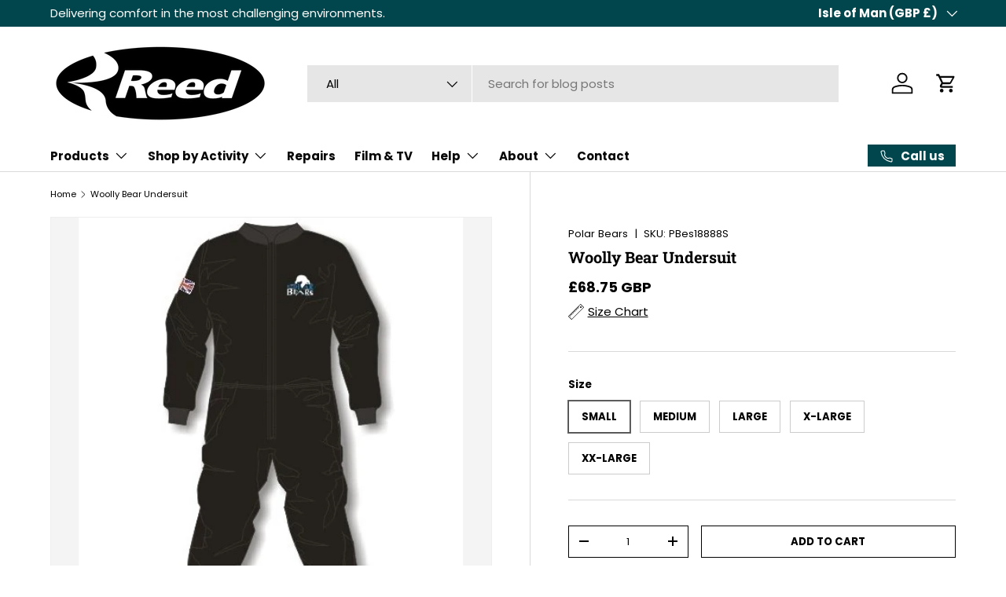

--- FILE ---
content_type: text/css
request_url: https://www.chillcheater.com/cdn/shop/t/9/assets/swatches.css?v=114784364818001102421756459041
body_size: -600
content:
@charset "UTF-8";

[data-swatch="red"] { --swatch-color:#cc3333}[data-swatch="green"] { --swatch-color:#008000}[data-swatch="ink blue"] { --swatch-color:#333399}[data-swatch="black"] { --swatch-color:#000000}[data-swatch="yellow"] { --swatch-color:#FFD700}[data-swatch="blue"] { --swatch-color:#007AFF}[data-swatch="natural"] { --swatch-color:#e0d8cf}

